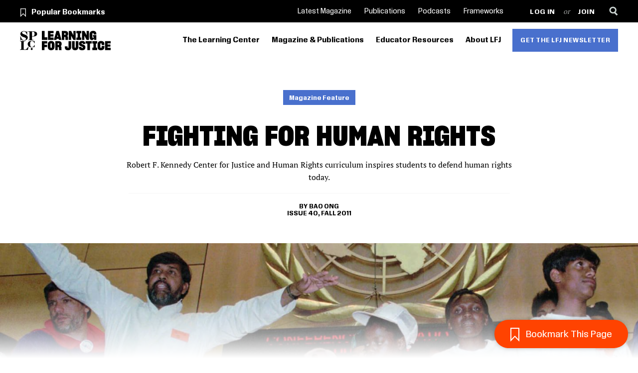

--- FILE ---
content_type: text/html; charset=UTF-8
request_url: https://www.learningforjustice.org/magazine/fall-2011/fighting-for-human-rights
body_size: 14553
content:
<!DOCTYPE html>
<html lang="en" dir="ltr" prefix="og: https://ogp.me/ns#">
  <head>
    <meta charset="utf-8" />
<meta name="description" content="Robert F. Kennedy Center for Justice and Human Rights curriculum inspires students to defend human rights today." />
<meta name="abstract" content="Learning for Justice is a community education program of the Southern Poverty Law Center (SPLC) that centers civic and political action education for everyone." />
<link rel="canonical" href="https://www.learningforjustice.org/magazine/fall-2011/fighting-for-human-rights" />
<meta name="robots" content="noindex, noarchive, nosnippet, noimageindex" />
<link rel="image_src" href="https://www.learningforjustice.org/sites/default/files/styles/tw_fb/public/2017-07/Teaching%20Tolerance_TT40_Speak%20Truth%20to%20Power_1800px.jpg?itok=q5jUAkpU" />
<meta name="referrer" content="origin" />
<meta name="google" content="V9JvEi4gFqUK1kpxJZ9euIvRoIgAbgMpgUlIaF5B" />
<meta property="og:site_name" content="Learning for Justice" />
<meta property="og:type" content="Article" />
<meta property="og:url" content="https://www.learningforjustice.org/magazine/fall-2011/fighting-for-human-rights" />
<meta property="og:title" content="Fighting for Human Rights" />
<meta property="og:description" content="Robert F. Kennedy Center for Justice and Human Rights curriculum inspires students to defend human rights today." />
<meta property="og:image" content="https://www.learningforjustice.org/sites/default/files/styles/tw_fb/public/2017-07/Teaching%20Tolerance_TT40_Speak%20Truth%20to%20Power_1800px.jpg?itok=q5jUAkpU" />
<meta property="og:image" content="https://www.learningforjustice.org/themes/custom/ts_ttol/img/lfj-share.jpg" />
<meta property="og:image:url" content="https://www.learningforjustice.org/sites/default/files/2024-11/Hero%20Template.png" />
<meta property="og:updated_time" content="Wed, 05/21/2025 - 12:21" />
<meta property="article:publisher" content="https://www.facebook.com/LearningforJustice/" />
<meta property="article:section" content="Article" />
<meta property="article:tag" content="Rights &amp; Activism" />
<meta property="article:tag" content="" />
<meta property="article:tag" content="" />
<meta property="article:published_time" content="Thu, 08/25/2011 - 16:52" />
<meta property="article:modified_time" content="Wed, 05/21/2025 - 12:21" />
<meta name="twitter:card" content="summary_large_image" />
<meta name="twitter:description" content="Robert F. Kennedy Center for Justice and Human Rights curriculum inspires students to defend human rights today." />
<meta name="twitter:site" content="@learnforjustice" />
<meta name="twitter:title" content="Fighting for Human Rights" />
<meta name="twitter:creator" content="@learnforjustice" />
<meta name="twitter:image" content="https://www.learningforjustice.org/sites/default/files/styles/tw_fb/public/2017-07/Teaching%20Tolerance_TT40_Speak%20Truth%20to%20Power_1800px.jpg?itok=q5jUAkpU https://www.learningforjustice.org/themes/custom/ts_ttol/img/lfj-share.jpg" />
<meta name="twitter:dnt" content="on" />
<meta name="msvalidate.01" content="1C895360E49DD4C6EA8E067E4A3228AE" />
<meta name="p:domain_verify" content="e39e20f389a7cdbc473d62720f56d8be" />
<meta name="Generator" content="Drupal 10 (https://www.drupal.org)" />
<meta name="MobileOptimized" content="width" />
<meta name="HandheldFriendly" content="true" />
<meta name="viewport" content="width=device-width, initial-scale=1.0" />
<script type="application/ld+json">{
    "@context": "https://schema.org",
    "@graph": [
        {
            "@type": "NewsArticle",
            "headline": "Fighting for Human Rights",
            "name": "Fighting for Human Rights",
            "description": "Robert F. Kennedy Center for Justice and Human Rights curriculum inspires students to defend human rights today.",
            "about": [
                "Rights \u0026 Activism"
            ],
            "image": {
                "@type": "ImageObject",
                "representativeOfPage": "True",
                "url": [
                    "https://www.learningforjustice.org/sites/default/files/styles/hero_images_non_homepage_l/public/2017-07/Teaching%20Tolerance_TT40_Speak%20Truth%20to%20Power_1800px.jpg?itok=JV4Iy0M8"
                ]
            },
            "datePublished": "Thu, 08/25/2011 - 16:52",
            "dateModified": "Wed, 05/21/2025 - 12:21",
            "isAccessibleForFree": "True",
            "publisher": {
                "@type": "Organization",
                "@id": "https://www.learningforjustice.org",
                "name": "Learning for Justice",
                "url": "https://www.learningforjustice.org",
                "sameAs": [
                    "https://www.facebook.com/LearningforJustice/",
                    "https://www.instagram.com/learningforjustice/",
                    "https://twitter.com/learnforjustice",
                    "https://www.youtube.com/user/TeachingTolerance"
                ],
                "logo": {
                    "@type": "ImageObject",
                    "url": "https://www.learningforjustice.org/sites/default/files/2024-09/LFJ_Social_Avatar-Facebook_0.png"
                }
            }
        }
    ]
}</script>
<script src="/sites/default/files/google_tag/primary/google_tag.script.js?t8yp32" defer></script>

    <title>Fighting for Human Rights | Learning for Justice</title>
    <link rel="preload" href="/themes/custom/ts_ttol/css/lib/slick/fonts/slick.woff" as="font" crossOrigin="anonymous">
    <link rel="stylesheet" media="all" href="/themes/contrib/stable/css/system/components/align.module.css?t8yp32" />
<link rel="stylesheet" media="all" href="/themes/contrib/stable/css/system/components/fieldgroup.module.css?t8yp32" />
<link rel="stylesheet" media="all" href="/themes/contrib/stable/css/system/components/container-inline.module.css?t8yp32" />
<link rel="stylesheet" media="all" href="/themes/contrib/stable/css/system/components/clearfix.module.css?t8yp32" />
<link rel="stylesheet" media="all" href="/themes/contrib/stable/css/system/components/details.module.css?t8yp32" />
<link rel="stylesheet" media="all" href="/themes/contrib/stable/css/system/components/hidden.module.css?t8yp32" />
<link rel="stylesheet" media="all" href="/themes/contrib/stable/css/system/components/item-list.module.css?t8yp32" />
<link rel="stylesheet" media="all" href="/themes/contrib/stable/css/system/components/js.module.css?t8yp32" />
<link rel="stylesheet" media="all" href="/themes/contrib/stable/css/system/components/nowrap.module.css?t8yp32" />
<link rel="stylesheet" media="all" href="/themes/contrib/stable/css/system/components/position-container.module.css?t8yp32" />
<link rel="stylesheet" media="all" href="/themes/contrib/stable/css/system/components/reset-appearance.module.css?t8yp32" />
<link rel="stylesheet" media="all" href="/themes/contrib/stable/css/system/components/resize.module.css?t8yp32" />
<link rel="stylesheet" media="all" href="/themes/contrib/stable/css/system/components/system-status-counter.css?t8yp32" />
<link rel="stylesheet" media="all" href="/themes/contrib/stable/css/system/components/system-status-report-counters.css?t8yp32" />
<link rel="stylesheet" media="all" href="/themes/contrib/stable/css/system/components/system-status-report-general-info.css?t8yp32" />
<link rel="stylesheet" media="all" href="/themes/contrib/stable/css/system/components/tablesort.module.css?t8yp32" />
<link rel="stylesheet" media="all" href="/themes/contrib/stable/css/filter/filter.caption.css?t8yp32" />
<link rel="stylesheet" media="all" href="/themes/contrib/stable/css/media/filter.caption.css?t8yp32" />
<link rel="stylesheet" media="all" href="/libraries/rrssb-plus/css/rrssb.css?t8yp32" />
<link rel="stylesheet" media="all" href="/sites/default/files/rrssb/rrssb.a63003cd.css?t8yp32" />
<link rel="stylesheet" media="all" href="/modules/contrib/extlink/css/extlink.css?t8yp32" />
<link rel="stylesheet" media="all" href="/themes/contrib/stable/css/core/assets/vendor/normalize-css/normalize.css?t8yp32" />
<link rel="stylesheet" media="all" href="/themes/contrib/stable/css/core/normalize-fixes.css?t8yp32" />
<link rel="stylesheet" media="all" href="/themes/contrib/classy/css/components/action-links.css?t8yp32" />
<link rel="stylesheet" media="all" href="/themes/contrib/classy/css/components/breadcrumb.css?t8yp32" />
<link rel="stylesheet" media="all" href="/themes/contrib/classy/css/components/button.css?t8yp32" />
<link rel="stylesheet" media="all" href="/themes/contrib/classy/css/components/collapse-processed.css?t8yp32" />
<link rel="stylesheet" media="all" href="/themes/contrib/classy/css/components/container-inline.css?t8yp32" />
<link rel="stylesheet" media="all" href="/themes/contrib/classy/css/components/details.css?t8yp32" />
<link rel="stylesheet" media="all" href="/themes/contrib/classy/css/components/exposed-filters.css?t8yp32" />
<link rel="stylesheet" media="all" href="/themes/contrib/classy/css/components/field.css?t8yp32" />
<link rel="stylesheet" media="all" href="/themes/contrib/classy/css/components/form.css?t8yp32" />
<link rel="stylesheet" media="all" href="/themes/contrib/classy/css/components/icons.css?t8yp32" />
<link rel="stylesheet" media="all" href="/themes/contrib/classy/css/components/inline-form.css?t8yp32" />
<link rel="stylesheet" media="all" href="/themes/contrib/classy/css/components/item-list.css?t8yp32" />
<link rel="stylesheet" media="all" href="/themes/contrib/classy/css/components/link.css?t8yp32" />
<link rel="stylesheet" media="all" href="/themes/contrib/classy/css/components/links.css?t8yp32" />
<link rel="stylesheet" media="all" href="/themes/contrib/classy/css/components/menu.css?t8yp32" />
<link rel="stylesheet" media="all" href="/themes/contrib/classy/css/components/more-link.css?t8yp32" />
<link rel="stylesheet" media="all" href="/themes/contrib/classy/css/components/pager.css?t8yp32" />
<link rel="stylesheet" media="all" href="/themes/contrib/classy/css/components/tabledrag.css?t8yp32" />
<link rel="stylesheet" media="all" href="/themes/contrib/classy/css/components/tableselect.css?t8yp32" />
<link rel="stylesheet" media="all" href="/themes/contrib/classy/css/components/tablesort.css?t8yp32" />
<link rel="stylesheet" media="all" href="/themes/contrib/classy/css/components/tabs.css?t8yp32" />
<link rel="stylesheet" media="all" href="/themes/contrib/classy/css/components/textarea.css?t8yp32" />
<link rel="stylesheet" media="all" href="/themes/contrib/classy/css/components/ui-dialog.css?t8yp32" />
<link rel="stylesheet" media="all" href="/themes/contrib/classy/css/components/messages.css?t8yp32" />
<link rel="stylesheet" media="all" href="/themes/contrib/classy/css/components/node.css?t8yp32" />
<link rel="stylesheet" media="screen" href="/themes/custom/ts_ttol/css/ttol.css?t8yp32" />
<link rel="stylesheet" media="print" href="/themes/custom/ts_ttol/css/print.css?t8yp32" />

    
    <meta name="google-site-verification" content="ilIljQkJRXiXDl2vTZ5RAzriTTcjTH6c6Ie3qrQwU_Q" />
    <meta http-equiv="X-UA-Compatible" content="IE=edge">
    <link rel="apple-touch-icon" sizes="180x180" href="/themes/custom/ts_ttol/favicons/apple-touch-icon.png?v=2">
    <link rel="icon" type="image/png" sizes="32x32" href="/themes/custom/ts_ttol/favicons/favicon-32x32.png?v=2">
    <link rel="icon" type="image/png" sizes="16x16" href="/themes/custom/ts_ttol/favicons/favicon-16x16.png?v=2">
    <link rel="manifest" href="/themes/custom/ts_ttol/favicons/site.webmanifest?v=2">
    <link rel="shortcut icon" href="/themes/custom/ts_ttol/favicons/favicon.ico?v=2">
    <meta name="msapplication-TileColor" content="#ffffff">
    <meta name="msapplication-config" content="/themes/custom/ts_ttol/favicons/browserconfig.xml">
    <meta name="theme-color" content="#ffffff">
    <meta name="apple-itunes-app" content="app-id=1341785066" />
    <meta name="google-site-verification" content="bEbwNCQnfYxtzjTQI0Nl8JVCSWsWGUrxcZS4WvoM4GQ" />


  </head>
  <body class="non-admin path-node page-node-type-article fighting-for-human-rights">
        <a href="#main-content" class="visually-hidden focusable skip-link" id="main-skip-link">
      Skip to main content
    </a>
          <a href="/accessibility" id="accessibility-url" class="visually-hidden focusable skip-link">
        Accessibility
      </a>
        <noscript><iframe src="https://www.googletagmanager.com/ns.html?id=GTM-KDN679M" height="0" width="0" style="display:none;visibility:hidden"></iframe></noscript>
      <div class="dialog-off-canvas-main-canvas" data-off-canvas-main-canvas>
    
  <header class="topbar">
    <div class="topbar__toggles">
      <div class="container">
        <a href="https://www.splcenter.org/" class="topbar__logo__splc--symbol" aria-label="Southern Poverty Law Center"></a>
        <a href="/" class="topbar__logo--symbol" aria-label="Learning for Justice"></a>
        <button class="topbar__toggle topbar__toggle--search" aria-label="Search">&nbsp;</button>
        <button class="topbar__toggle topbar__toggle--menu" aria-label="Menu">&nbsp;</button>
      </div>
    </div>
    <div class="topbar__menus">
      <div class="topbar__menus--mobile">
        <div class="container">
          <a href="https://www.splcenter.org/" class="topbar__logo__splc--symbol" aria-label="Southern Poverty Law Center"></a>
          <a href="/" class="topbar__logo--symbol" aria-label="Learning for Justice"></a>
          <button class="dismiss" aria-label="Close menu"></button>
        </div>
      </div>
      <div class="topbar__menus--mobile-level-1">
        <div class="container" aria-label="mobile menu" tabindex="-1"></div>
      </div>
      <div class="topbar__menus--mobile-level-2">
        <div class="container" tabindex="-1"></div>
      </div>
      <div class="topbar__menus--secondary">
        <div class="container">
                      <div class="topbar__popular-resources">
              <a href="/popular-bookmarks" class="popular-bookmarks" hreflang="en">Popular Bookmarks</a>
              
              <div class="bookmark-subnav">
                <a href="/profile/bookmarks">Your Bookmarks</a>
              </div>
            </div>
                    <nav role="navigation" aria-labelledby="block-secondarynavigation-menu" id="block-secondarynavigation" class="block block-menu navigation menu--secondary-navigation">
            
  <a  class="visually-hidden"><h2 class="visually-hidden" id="block-secondarynavigation-menu">Secondary Navigation</h2></a>
  

        
              <ul class="menu">
    
                <li class="menu-item">
        <a href="https://www.learningforjustice.org/magazine/fall-2024">Latest Magazine</a>
              </li>
                <li class="menu-item">
        <a href="https://www.learningforjustice.org/magazine/publications">Publications</a>
              </li>
                <li class="menu-item">
        <a href="/podcasts" title="Learning for Justice Podcasts" data-drupal-link-system-path="node/107032">Podcasts</a>
              </li>
                <li class="menu-item menu-item--expanded">
        <a href="/frameworks" title="Frameworks" data-drupal-link-system-path="node/180332">Frameworks</a>
                                <ul class="menu">
    
                <li class="menu-item">
        <a href="/frameworks/teaching-the-civil-rights-movement" data-drupal-link-system-path="node/175802">Teaching the Civil Rights Movement</a>
              </li>
                <li class="menu-item">
        <a href="https://www.tolerance.org/frameworks/teaching-hard-history/american-slavery">Teaching Hard History</a>
              </li>
                <li class="menu-item menu-item--expanded">
        <a href="/frameworks/social-justice-standards" title="Social Justice Standards" data-drupal-link-system-path="node/86054">Social Justice Standards</a>
                                <ul class="menu">
    
                <li class="menu-item">
        <a href="/professional-development/social-justice-standards-unpacking-identity" title="Identity" data-drupal-link-system-path="node/81980">Identity</a>
              </li>
                <li class="menu-item">
        <a href="/professional-development/social-justice-standards-unpacking-diversity" title="Diversity" data-drupal-link-system-path="node/81984">Diversity</a>
              </li>
                <li class="menu-item">
        <a href="/professional-development/social-justice-standards-understanding-justice" title="Justice" data-drupal-link-system-path="node/81981">Justice</a>
              </li>
                <li class="menu-item">
        <a href="/professional-development/social-justice-standards-unpacking-action" title="Action" data-drupal-link-system-path="node/81982">Action</a>
              </li>
        </ul>
  
              </li>
                <li class="menu-item">
        <a href="/frameworks/digital-literacy" data-drupal-link-system-path="node/97731">Digital Literacy</a>
              </li>
        </ul>
  
              </li>
        </ul>
  


  </nav>

          <nav role="navigation" aria-labelledby="block-useraccountmenu-menu" id="block-useraccountmenu" class="block block-menu navigation menu--account">
            
  <a  class="visually-hidden"><h2 class="visually-hidden" id="block-useraccountmenu-menu">User account menu</h2></a>
  

        
              <ul class="menu">
                    <li class="menu-item">
        <a href="/login" data-drupal-link-system-path="login">Log in</a>
              </li>
                <li class="menu-item">
        <a href="/register" data-drupal-link-system-path="register">Join</a>
              </li>
        </ul>
  


  </nav>

          <div class="topbar__action-menu">
            <a class="topbar__action-menu--search" href="/search" aria-label="Search"></a>
          </div>
        </div>
      </div>
      <div class="topbar__menus--primary">
        <div class="container">
          <a href="https://www.splcenter.org/" class="topbar__logo__splc--symbol" aria-label="Southern Poverty Law Center"></a>
          <a href="/" class="topbar__logo--symbol" aria-label="Learning for Justice"></a>
          <nav role="navigation" aria-labelledby="block-primarynavigation-menu" id="block-primarynavigation" class="block block-menu navigation menu--primary-navigation">
            
  <a  class="visually-hidden"><h2 class="visually-hidden" id="block-primarynavigation-menu">Primary Navigation</h2></a>
  

        
              <ul class="menu">
                    <li class="menu-item menu-item--expanded">
        <a href="/the-learning-center" title="The Learning Center is LFJ’s online popular education space for everyone (adults, youth and children), offering learning for civic and political action to build an inclusive, multiracial democracy." data-drupal-link-system-path="node/180369">The Learning Center</a>
                                <ul class="menu">
                    <li class="menu-item">
        <a href="/the-learning-center/education-justice" title="Public education is an essential common-good service and a cornerstone of democracy. This series of articles and resources can help us recognize damaging policies and practices and formulate strategies to ensure equitable public education." data-drupal-link-system-path="node/183136">Education Justice</a>
              </li>
                <li class="menu-item">
        <a href="/the-learning-center/resisting-hate-in-education" title="A resource series of strategies for prevention, intervention and response to hate and bias in education and communities." data-drupal-link-system-path="node/181127">Resisting Hate in Education</a>
              </li>
                <li class="menu-item">
        <a href="/civics-for-democracy" title="Resources to develop the civic knowledge, skills and dispositions essential for responsible civic engagement – including the power of the vote." data-drupal-link-system-path="node/180499">Civics for Democracy</a>
              </li>
                <li class="menu-item">
        <a href="/learning-from-the-civil-rights-movement" title="Learning journeys and resources to help us learn from our history and examine today’s justice issues to answer the questions: “How can I make a difference?” “How can we make a difference together?”" data-drupal-link-system-path="node/180276">Learning from the Civil Rights Movement</a>
              </li>
                <li class="menu-item">
        <a href="/the-learning-center/learning-for-justice-through-film" title="Film is a powerful medium for expression, connection and learning, helping to build empathy and understanding. Explore our current films and stay tuned for new resources." data-drupal-link-system-path="node/183758">Learning for Justice Through Film</a>
              </li>
                <li class="menu-item">
        <a href="/podcasts" data-drupal-link-system-path="node/107032">Podcasts</a>
              </li>
                <li class="menu-item">
        <a href="/youth-learning-for-justice" title="Learning journeys and resources for teens and young adults to learn honest history, understand servant leadership and take steps toward entry into the movement for justice." data-drupal-link-system-path="node/180359">Youth Learning for Justice</a>
              </li>
                <li class="menu-item">
        <a href="/growing-together-for-children-and-families" title="Learning journeys, stories and book recommendations for children and families to cultivate the values of justice, equity, diversity and inclusion (JEDI)." data-drupal-link-system-path="node/180325">Growing Together</a>
              </li>
                <li class="menu-item">
        <a href="/liberation-lit" title="Book reviews to encourage us all to keep reading and learning together for liberation. Also includes links to Reading Together, book reviews for children, and Reading for Justice, recommendations for teens and young adults." data-drupal-link-system-path="node/180409">Liberation Lit Book Reviews</a>
              </li>
        </ul>
  
              </li>
                <li class="menu-item menu-item--expanded">
        <a href="/magazine" title="Magazine &amp; Articles" data-drupal-link-system-path="node/86078">Magazine &amp; Publications</a>
                                <ul class="menu">
                    <li class="menu-item">
        <a href="/magazine/archive" title="Magazine Archive" data-drupal-link-system-path="node/86080">Magazine Archive</a>
              </li>
                <li class="menu-item">
        <a href="/magazine/publications" title="Publications" data-drupal-link-system-path="node/86067">Publications</a>
              </li>
                <li class="menu-item">
        <a href="https://www.learningforjustice.org/frameworks">Frameworks</a>
              </li>
                <li class="menu-item">
        <a href="/magazine/articles" title="Articles" data-drupal-link-system-path="node/86079">Articles</a>
              </li>
                <li class="menu-item">
        <a href="/classroom-resources/one-world-posters" data-drupal-link-system-path="node/108558">One World Posters</a>
              </li>
        </ul>
  
              </li>
                <li class="menu-item menu-item--expanded">
        <a href="/classroom-resources" title="Resources for Teachers" data-drupal-link-system-path="node/110728">Educator Resources</a>
                                <ul class="menu">
                    <li class="menu-item">
        <a href="/professional-development/webinars" title="Webinars" data-drupal-link-system-path="node/86066">Webinars</a>
              </li>
                <li class="menu-item">
        <a href="/classroom-resources/texts" title="Student Texts" data-drupal-link-system-path="node/86070">Student Texts</a>
              </li>
                <li class="menu-item">
        <a href="/classroom-resources/student-tasks" title="Student Tasks" data-drupal-link-system-path="node/86076">Student Tasks</a>
              </li>
                <li class="menu-item">
        <a href="/classroom-resources/teaching-strategies" title="Teaching Strategies" data-drupal-link-system-path="node/86075">Teaching Strategies</a>
              </li>
                <li class="menu-item">
        <a href="/professional-development/self-guided-learning" data-drupal-link-system-path="node/108298">Self-Guided Learning</a>
              </li>
                <li class="menu-item">
        <a href="/classroom-resources/lessons" title="Teaching Tolerance Lessons" data-drupal-link-system-path="node/86071">Lessons</a>
              </li>
        </ul>
  
              </li>
                <li class="menu-item menu-item--expanded">
        <a href="https://www.learningforjustice.org/about" title="Come learn with us.">About LFJ</a>
                                <ul class="menu">
                    <li class="menu-item">
        <a href="https://www.learningforjustice.org/about">About LFJ</a>
              </li>
                <li class="menu-item">
        <a href="https://www.learningforjustice.org/magazine/fall-2024/what-it-means-to-learn-for-justice">What It Means to Learn for Justice</a>
              </li>
                <li class="menu-item">
        <a href="https://www.learningforjustice.org/magazine/spring-2023/the-power-of-place">The Power of Place</a>
              </li>
                <li class="menu-item">
        <a href="https://www.learningforjustice.org/about/guidelines-for-using-and-reprinting-lfj-resources">Reprints and Permissions</a>
              </li>
        </ul>
  
              </li>
                <li class="menu-item">
        <a href="/newsletter" title="Get the LFJ Newsletter" data-drupal-link-system-path="newsletter/signup">Get the LFJ Newsletter</a>
              </li>
        </ul>
  


  </nav>

        </div>
      </div>
    </div>

    <div id="sitewide-search-overlay" class="sitewide-search-overlay">
      <div class="container">
        <div class="form-item-wrapper">
          <label for="search-input">Search Learning for Justice</label>
          <input name="search-input" type="search" id="search-input">
          <button class="button button--large">Search</button>
        </div>
      </div>
      <div class="overlay"></div>
    </div>
  </header>

  

  

  

  <main role="main">
    <div id="main-content" class="main-content">

      
        
        <img class="print-logo" width="300" height="37" src="/themes/custom/ts_ttol/img/lfj-logo.svg?v=2" alt="Learning for Justice Logo">

                
                
        
        
          <div class="region region-content">
        <div data-drupal-messages-fallback class="hidden"></div>
  

<div class="page-banner page-banner--has-bookmark">
  <div class="container">

            <div class="page-banner__content-type">
      <span class="magazine-feature">Magazine Feature</span>
    </div>
    
          <h1 class="page-banner__title"><span class="field field--name-title field--type-string field--label-hidden">Fighting for Human Rights</span>
</h1>
    
    <div class="tt-page-intro">Robert F. Kennedy Center for Justice and Human Rights curriculum inspires students to defend human rights today.</div>
        <div class="meta">
              
      <div class="field field--name-field-author field--type-entity-reference field--label-hidden field__items">
              <div class="field__item"><a href="/author/bao-ong" hreflang="und">Bao Ong</a></div>
          </div>
  
              
            <div class="field field--name-field-magazine-issue field--type-entity-reference field--label-hidden field__item"><a href="/magazine/fall-2011" hreflang="und">Issue 40, Fall 2011</a></div>
      
          </div>
    
      </div>
</div><!-- page-banner -->
  <div class="page-banner__image-below">
              <div class="container bookmark-count-container">
        <div class="bookmark-count">Bookmarked 9 times</div>
      </div>
        
            <div class="field field--name-field-featured-image field--type-entity-reference field--label-hidden field__item"><article class="media media--type-image media--view-mode-hero-images-non-homepage">
  
      
            <div class="field field--name-field-image field--type-image field--label-hidden field__item">    <picture>
                  <source srcset="/sites/default/files/styles/hero_images_non_homepage_xl/public/2017-07/Teaching%20Tolerance_TT40_Speak%20Truth%20to%20Power_1800px.jpg?itok=bKo6NO0M 1x" media="(min-width: 1441px)" type="image/jpeg" width="1800" height="688"/>
              <source srcset="/sites/default/files/styles/hero_images_non_homepage_l/public/2017-07/Teaching%20Tolerance_TT40_Speak%20Truth%20to%20Power_1800px.jpg?itok=JV4Iy0M8 1x" media="(min-width: 1188px) and (max-width: 1440px)" type="image/jpeg" width="1440" height="550"/>
              <source srcset="/sites/default/files/styles/hero_images_non_homepage_m/public/2017-07/Teaching%20Tolerance_TT40_Speak%20Truth%20to%20Power_1800px.jpg?itok=Ir92KtC8 1x" media="(min-width: 769px) and (max-width: 1187px)" type="image/jpeg" width="1200" height="720"/>
              <source srcset="/sites/default/files/styles/hero_images_non_homepage_s/public/2017-07/Teaching%20Tolerance_TT40_Speak%20Truth%20to%20Power_1800px.jpg?itok=hnccITCY 1x" media="(min-width: 376px) and (max-width: 768px)" type="image/jpeg" width="768" height="450"/>
              <source srcset="/sites/default/files/styles/hero_images_non_homepage_xs/public/2017-07/Teaching%20Tolerance_TT40_Speak%20Truth%20to%20Power_1800px.jpg?itok=K6QYmX3f 1x" media="(min-width: 0px) and (max-width: 375px)" type="image/jpeg" width="400" height="277"/>
                            <img loading="eager" width="400" height="277" src="/sites/default/files/styles/hero_images_non_homepage_xs/public/2017-07/Teaching%20Tolerance_TT40_Speak%20Truth%20to%20Power_1800px.jpg?itok=K6QYmX3f" alt="Fighting for Human Rights image" />
  
      </picture>

</div>
      
  </article>
</div>
      
    <div class="container">
      
            <div class="field field--name-field-image-credit field--type-string field--label-hidden field__item">AP Images</div>
      
    </div>
  </div>

<div class="page-content has-sidebar">
  <aside class="sidebar">
    <div class="button-full-width clear">
      <div class="tt-modal-button teach-this"><a href="#">Add to a Learning Plan</a></div><div class="tt-modal">X<div class="tt-modal-body"><div class="tt-add-to-learning-plan"><div class="tt-existing-learning-plans">Add to an Existing Learning Plan<ul><li><a href="/learning-plan/95852/edit?text=70509">Diary</a></li><li><a href="/learning-plan/97226/edit?text=70509">Student sensitivity.</a></li><li><a href="/learning-plan/97674/edit?text=70509">The Power of Advertising and Girls&#039; Self-Image</a></li></ul></div><div class="tt-new-learning-plan"><span class="tt-new-learning-plan-img"></span><a href="/learning-plan/add?text=70509">START A NEW LEARNING PLAN</a></div></div></div></div>
      <div class="magazine-sidebar">
  <a href="/magazine/fall-2011">
    <span class="tt-mag-cover-overlay">All articles from this issue</span>
  </a>
</div>

    </div>
    <div class="social">
      <div class="tt-modal-button tt-print print-options"><a href="#">Print</a></div><div class="tt-modal"><button aria-label="Close modal" class="dismiss">X</button><div class="tt-modal-body"><h2>Print this Article</h2><p>Would you like to print the images in this article?</p><form class="print-options-article-form print-options-form" target="_blank" data-drupal-selector="print-options-article-form" action="/print/70509" method="get" id="print-options-article-form" accept-charset="UTF-8">
  <div class="js-form-item form-item js-form-type-checkbox form-type-checkbox js-form-item-exclude-images form-item-exclude-images">
        <input data-drupal-selector="edit-exclude-images" type="checkbox" id="edit-exclude-images" name="exclude_images" value="1" class="form-checkbox" />

        <label for="edit-exclude-images" class="option">Do Not Print Images</label>
    </div>
<input data-drupal-selector="edit-submit" type="submit" id="edit-submit" name="op" value="Print" class="button js-form-submit form-submit" />
<input autocomplete="off" data-drupal-selector="form-qdbc1y5pjjd6ishktgro3ipn7f7b4mvt5buprkhq8fe" type="hidden" name="form_build_id" value="form-qdBC1Y5pjJD6iSHktgRO3Ipn7F7b4MvT5BUpRkHq8fE" />
<input data-drupal-selector="edit-print-options-article-form" type="hidden" name="form_id" value="print_options_article_form" />

</form>
</div></div>
      <script src="https://apis.google.com/js/platform.js" defer></script>
      <div class="social">
      <div class="social__prefix">SHARE</div>
    <ul class="social__buttons">
          <li class="social__button social__button--email">
                  <a href="mailto:?subject=Fighting%20for%20Human%20Rights&amp;body=https%3A%2F%2Fwww.learningforjustice.org%2Fmagazine%2Ffall-2011%2Ffighting-for-human-rights" >
            email
          </a>
              </li>
          <li class="social__button social__button--facebook">
                  <a href="https://www.facebook.com/sharer/sharer.php?u=https%3A%2F%2Fwww.learningforjustice.org%2Fmagazine%2Ffall-2011%2Ffighting-for-human-rights" class="popup">
            facebook
          </a>
              </li>
          <li class="social__button social__button--instagram-share">
                  <a href="https://instagram.com/learningforjustice/" class="popup">
            Instagram
          </a>
              </li>
          <li class="social__button social__button--twitter">
                  <a href="https://twitter.com/intent/tweet?text=Fighting%20for%20Human%20Rights&amp;url=https%3A%2F%2Fwww.learningforjustice.org%2Fmagazine%2Ffall-2011%2Ffighting-for-human-rights" class="popup">
            twitter
          </a>
              </li>
          <li class="social__button social__button--google-classroom">
                  <g:sharetoclassroom url="https://www.learningforjustice.org/magazine/fall-2011/fighting-for-human-rights" size="22" theme="light">
            Google Classroom
          </g:sharetoclassroom>
              </li>
          <li class="social__button social__button--pinterest">
                  <a href="https://pinterest.com/pin/create/link/?url=https%3A%2F%2Fwww.learningforjustice.org%2Fmagazine%2Ffall-2011%2Ffighting-for-human-rights&amp;media=&amp;description=Fighting%20for%20Human%20Rights" class="popup">
            pinterest
          </a>
              </li>
      </ul>
</div>

    </div>
    <div class="meta">
      

<div class="field field--name-field-topic field--type-entity-reference field--label-inline">
    <div class="field__label">Topic</div>
        <div class="field__items">
        
        
                    <a href="/search?f%5B0%5D=facet_sitewide_topic%3A8"  class="field__item">Rights &amp; Activism</a>
                    
            </div>
    </div>

      
      
  
<fieldset class="magazine-features js-form-item form-item js-form-wrapper form-wrapper">
  
    <legend>
    <span class="fieldset-legend">MORE IN THIS ISSUE</span>
  </legend>
  <div class="fieldset-wrapper">
                    
<article class="node node--type-article node--view-mode-magazine-sidebar">

  <div class="article-type"><em>Feature</em></div>
      <h2>
      <a href="/magazine/fall-2011/game-changers" rel="bookmark"><span class="field field--name-title field--type-string field--label-hidden">Game Changers</span>
</a>
    </h2>
    

  <div class="node__content">
    
      <div class="field field--name-field-author field--type-entity-reference field--label-hidden field__items">
              <div class="field__item">Sean McCollum</div>
          </div>
  
  </div>

</article>

<article class="node node--type-article node--view-mode-magazine-sidebar">

  <div class="article-type"><em>Feature</em></div>
      <h2>
      <a href="/magazine/fall-2011/getting-the-civil-war-right" rel="bookmark"><span class="field field--name-title field--type-string field--label-hidden">Getting the Civil War Right</span>
</a>
    </h2>
    

  <div class="node__content">
    
      <div class="field field--name-field-author field--type-entity-reference field--label-hidden field__items">
              <div class="field__item">James W. Loewen</div>
          </div>
  
  </div>

</article>

<article class="node node--type-article node--view-mode-magazine-sidebar">

  <div class="article-type"><em>Feature</em></div>
      <h2>
      <a href="/magazine/fall-2011/we-art" rel="bookmark"><span class="field field--name-title field--type-string field--label-hidden">We ♥ Art!</span>
</a>
    </h2>
    

  <div class="node__content">
    
      <div class="field field--name-field-author field--type-entity-reference field--label-hidden field__items">
              <div class="field__item">Dalina Castellanos</div>
          </div>
  
  </div>

</article>

      </div>
</fieldset>

    </div>
  </aside>
  
            <div class="clearfix text-formatted field field--name-body field--type-text-with-summary field--label-hidden field__item"><p>For years in Western Sahara, Aminatou Haidar peacefully demonstrated against the human rights abuses of the Moroccan government. As a result, she spent four years in a detention center with 17 other women being beaten and tortured. In spite of this, Aminatou remains outspoken in her support of nonviolent resistance among people seeking independence from Morocco.</p>

<figure role="group" class="caption caption-drupal-media align-center">
<article class="media media--type-image media--view-mode-wysiwyg-large">
  
      
            <div class="field field--name-field-image field--type-image field--label-hidden field__item">      <img loading="lazy" src="/sites/default/files/styles/wysiwyg_large/public/2017-07/Teaching%20Tolerance_TT40_Speak%20Truth%20to%20Power1_1230px_1.jpg?itok=qayaYyBy" width="700" height="529" alt="Western Sahara independence advocate Aminatou Haidar" class="image-style-wysiwyg-large">
  

</div>
      
  </article>

<figcaption>Western Sahara independence advocate Aminatou Haidar/ Carlos Moreno/AP Images</figcaption>
</figure>


<p>To Katherine Arredondo, 16, news of this life-and-death struggle was a revelation.</p>

<p>“Learning about human rights and defenders opens your eyes,” said Katherine, a junior at Brentwood High School on Long Island, N.Y. “It shows you we shouldn’t be boxed into the world we live in. If anything, it made me feel like I should do something to help.”</p>

<p>Katherine is just one of thousands of students who have come to understand the modern-day struggle for human rights through a curriculum called “<a href="https://www.tolerance.org/magazine/speak-truth-to-power">Speak Truth To Power</a>.” Introduced in New York State last December, Speak Truth To Power consists of 17 teacherdeveloped lessons based on the stories of rights advocates from all over the world.</p>

<p>The lessons were created for sixththrough 12th-grade students, and have come to New York schools thanks to the Robert F. Kennedy Center for Justice and Human Rights and the New York State United Teachers union. Speak Truth To Power is based on Kerry Kennedy’s book of the same name, and the curriculum has one simple goal: to urge students to take action.</p>

<p>“It’s about trying to get kids to selfidentify as human rights defenders in their community and beyond,” says John W. Heffernan, the director of the Speak Truth To Power project.</p>

<p>Human rights, such as freedom of speech and religion, as well as the freedom to work and associate with others, are fundamental. At the High School for Public Service in Brooklyn, many students have witnessed the struggle for those rights firsthand. About 85 percent identify as black, either African American or Caribbean, while most of the rest are Latino. Many have either lived under dictatorships or witnessed extreme poverty.</p>

<p>Principal Ben Shuldiner said that when a group of human rights defenders spoke at the Title I school last year, it was an inspirational moment for the students. In response, some ninthgraders undertook a project that focused on health and nutrition in their community. They began working with the city and local grassroots groups to run a one-acre farm. It supplies fresh produce in an area with serious nutrition problems. The students also conduct public service announcements to promote good eating habits.</p>

<p>“When they do something positive for their community or family, they feel like they have power and that they can do good,” says Shuldiner. He said that the newfound confidence often translates into better academic performance.</p>

<p>The Speak Truth To Power curriculum, introduced in 2003, has spread all over the United States, as well as to countries in Europe and Africa. In Italy, the program is part of a 12-week course that hundreds of thousands of students have taken part in. In February, the program was launched in Hong Kong and Cambodia.</p>

<p>Finding time to use the Speak Truth To Power curriculum can be difficult when schools face pressures to excel on standardized tests, says Richard C. Iannuzzi, president of New York State United Teachers. But he believes lessons about civil liberties and social justice are now on everybody’s radar given current global economic problems and freedom movements in countries like Egypt and Syria.</p>

<p>At Brentwood High School in Long Island, English teacher Pamela O’Brien uses Speak Truth To Power to enrich the district’s curriculum. Students in the district come from 149 countries and speak 79 languages.</p>

<article class="align-right media media--type-image media--view-mode-wysiwyg-medium">
  
      
            <div class="field field--name-field-image field--type-image field--label-hidden field__item">      <img loading="lazy" src="/sites/default/files/styles/wysiwyg_medium/public/2017-07/Teaching%20Tolerance_TT40_Speak%20Truth%20to%20Power_1230px.jpg?itok=Ch6MI9o4" width="350" height="479" alt="Kenyan environmental and political activist" class="image-style-wysiwyg-medium">
  

</div>
      
  </article>


<p>O’Brien’s students recently raised and donated $1,000 to a group that educates people about child labor. The students researched Kailash Satyarthi and his work for the abolition of child slavery in India. Satyarthi is one of the human rights defenders in the Speak Truth To Power curriculum.</p>

<p>Amanda Butera, a 15-year-old sophomore at Brentwood, admits that she knew little about child labor or social justice issues before joining this effort. “I think it made me a better person,” she says. “I feel like I’m actually becoming part of something that’s going on.”</p>

<p>O’Brien says that stories about human rights leaders help the students develop a stronger sense of empathy. Students at Brentwood have also helped organize aid for the people of Haiti. And they have developed lessons based on the work of Wangari Maathai (shown right), a Kenyan environmental and political activist, whose Green Belt movement earned her the 2004 Nobel Peace Prize.</p>

<p>“One of the things that binds us as human beings and distinguishes us from animals is the drive we as human beings have in the search for the meaning of our existence,” says O’Brien, “and the ability and choice to speak the truth or not.”</p>
</div>
      
  
</div>
<div class="full-width">
  <div class="content-addendum">
    <div class="container">
    </div>
  </div>
  <div class="button-full-width">
    <div class="tt-modal-button"><a href="#">Add to a Learning Plan</a></div><div class="tt-modal">X<div class="tt-modal-body"><div class="tt-add-to-learning-plan"><div class="tt-existing-learning-plans">Add to an Existing Learning Plan<ul><li><a href="/learning-plan/95852/edit?text=70509">Diary</a></li><li><a href="/learning-plan/97226/edit?text=70509">Student sensitivity.</a></li><li><a href="/learning-plan/97674/edit?text=70509">The Power of Advertising and Girls&#039; Self-Image</a></li></ul></div><div class="tt-new-learning-plan"><span class="tt-new-learning-plan-img"></span><a href="/learning-plan/add?text=70509">START A NEW LEARNING PLAN</a></div></div></div></div>
  </div>
  <div class="social-bottom">
    <div class="tt-modal-button tt-print print-options"><a href="#">Print</a></div><div class="tt-modal"><button aria-label="Close modal" class="dismiss">X</button><div class="tt-modal-body"><h2>Print this Article</h2><p>Would you like to print the images in this article?</p><form class="print-options-article-form print-options-form" target="_blank" data-drupal-selector="print-options-article-form" action="/print/70509" method="get" id="print-options-article-form" accept-charset="UTF-8">
  <div class="js-form-item form-item js-form-type-checkbox form-type-checkbox js-form-item-exclude-images form-item-exclude-images">
        <input data-drupal-selector="edit-exclude-images" type="checkbox" id="edit-exclude-images" name="exclude_images" value="1" class="form-checkbox" />

        <label for="edit-exclude-images" class="option">Do Not Print Images</label>
    </div>
<input data-drupal-selector="edit-submit" type="submit" id="edit-submit" name="op" value="Print" class="button js-form-submit form-submit" />
<input autocomplete="off" data-drupal-selector="form-qdbc1y5pjjd6ishktgro3ipn7f7b4mvt5buprkhq8fe" type="hidden" name="form_build_id" value="form-qdBC1Y5pjJD6iSHktgRO3Ipn7F7b4MvT5BUpRkHq8fE" />
<input data-drupal-selector="edit-print-options-article-form" type="hidden" name="form_id" value="print_options_article_form" />

</form>
</div></div>
    <div class="social">
      <div class="social__prefix">SHARE</div>
    <ul class="social__buttons">
          <li class="social__button social__button--email">
                  <a href="mailto:?subject=Fighting%20for%20Human%20Rights&amp;body=https%3A%2F%2Fwww.learningforjustice.org%2Fmagazine%2Ffall-2011%2Ffighting-for-human-rights" >
            email
          </a>
              </li>
          <li class="social__button social__button--facebook">
                  <a href="https://www.facebook.com/sharer/sharer.php?u=https%3A%2F%2Fwww.learningforjustice.org%2Fmagazine%2Ffall-2011%2Ffighting-for-human-rights" class="popup">
            facebook
          </a>
              </li>
          <li class="social__button social__button--instagram-share">
                  <a href="https://instagram.com/learningforjustice/" class="popup">
            Instagram
          </a>
              </li>
          <li class="social__button social__button--twitter">
                  <a href="https://twitter.com/intent/tweet?text=Fighting%20for%20Human%20Rights&amp;url=https%3A%2F%2Fwww.learningforjustice.org%2Fmagazine%2Ffall-2011%2Ffighting-for-human-rights" class="popup">
            twitter
          </a>
              </li>
          <li class="social__button social__button--google-classroom">
                  <g:sharetoclassroom url="https://www.learningforjustice.org/magazine/fall-2011/fighting-for-human-rights" size="22" theme="light">
            Google Classroom
          </g:sharetoclassroom>
              </li>
          <li class="social__button social__button--pinterest">
                  <a href="https://pinterest.com/pin/create/link/?url=https%3A%2F%2Fwww.learningforjustice.org%2Fmagazine%2Ffall-2011%2Ffighting-for-human-rights&amp;media=&amp;description=Fighting%20for%20Human%20Rights" class="popup">
            pinterest
          </a>
              </li>
      </ul>
</div>

  </div>
  <div class="related-resources-top">
    <div class="container">
      
    </div>
  </div>
</div>
<div class="bookmark-bar">
  
      
  <div class="flag-bookmark anon">
    <a href="/login?destination=/profile" class="login-register" rel="nofollow">
      <span>Bookmark This Page</span><span class="mobile" aria-hidden="true">Save</span></a>
  </div>
    <div class="bookmark-tray container">
      <div class="footer-cta">
      <div class="cta-text">
      <h2>Sign in to save these resources.</h2>
      <p>Login or create an account to save resources to your bookmark collection.</p>
    </div>
    <div class="cta-links">
      <a class="button ghost" href="/login?destination=/profile">LOGIN</a>
      <a class="button ghost blue" href="/register">CREATE ACCOUNT</a>
    </div>
  </div>
  </div>
</div>
<div class="overlay"></div>

  </div>


        

                  </div>  </main>

      <div id="block-signupfornewsletterfooterblock" class="block block-tt-blocks block-tt-blocks-newsletter-signup-footer newsletter">
  <div class="container">
    
        
          <div class="tt-newsletter-signup">
  <h3 class="tt-newsletter-signup-title">Get the Learning for Justice Newsletter</h3>
  <form id="tt-newsletter-signup-form" onsubmit="window.location='/newsletter/signup?interest=newsletter&email=' + ttnewslettersignupforminput.value;return false;" class="search-block-form">
    <div class="input-wrapper">
      <label for="ttnewslettersignupforminput">Enter your email to get started</label>
      <input id="ttnewslettersignupforminput" type="email" required>
      <input type="submit" value="I&#039;m In">
    </div>
  </form>
</div>

      </div>
</div>

    <footer class="site-footer" role="contentinfo">
      <div class="site-footer__right">
        
      </div>
      <div class="site-footer__info">
        <div id="block-social" class="block block-menu-block block-menu-blocksocial site-footer__social">
      
    <ul class="menu">
                <li class="menu-item donate">
                <a href="https://secure.splcenter.org/page/78232/donate/1" title="Donate" class="button-outline">Donate</a>
      </li>
                    <li class="menu-item facebook">
        <a href="https://www.facebook.com/LearningforJustice/" title="Facebook">Facebook</a>
      </li>
                    <li class="menu-item instagram">
        <a href="https://www.instagram.com/learningforjustice/" title="Instagram">Instagram</a>
      </li>
                    <li class="menu-item youtube">
        <a href="https://www.youtube.com/user/TeachingTolerance" title="YouTube">YouTube</a>
      </li>
        </ul>



  </div>

        <div id="block-footer" class="block block-block-content block-block-content30c05f12-b7ef-4d66-8e65-a02dab17b5df">
  
    
      
            <div class="clearfix text-formatted field field--name-body field--type-text-with-summary field--label-hidden field__item"><ul><li><a href="/contact">Contact Us</a></li><li><a href="/privacy-policy">Privacy</a></li><li><a href="https://www.splcenter.org/about/careers/jobs" target="_blank" title="Careers with the SPLC and Teaching Tolerance">Careers</a></li><li><a href="/accessibility">Accessibility</a></li></ul><p>A project of the <a href="https://www.splcenter.org" target="_blank">Southern Poverty Law Center</a>&nbsp;©1991-2024</p><style type="text/css">.tb_button {padding:1px;cursor:pointer;border-right: 1px solid #8b8b8b;border-left: 1px solid #FFF;border-bottom: 1px solid #fff;}.tb_button.hover {borer:2px outset #def; background-color: #f8f8f8 !important;}.ws_toolbar {z-index:100000} .ws_toolbar .ws_tb_btn {cursor:pointer;border:1px solid #555;padding:3px}   .tb_highlight{background-color:yellow} .tb_hide {visibility:hidden} .ws_toolbar img {padding:2px;margin:0px}
</style></div>
      
  </div>

      </div>
    </footer>
      <script>
    window.profileImage = '<img src="https://www.learningforjustice.org/themes/custom/ts_ttol/img/icons/profile.svg" alt="Profile">';
  </script>

  </div>

    
    <script type="application/json" data-drupal-selector="drupal-settings-json">{"path":{"baseUrl":"\/","pathPrefix":"","currentPath":"node\/70509","currentPathIsAdmin":false,"isFront":false,"currentLanguage":"en"},"pluralDelimiter":"\u0003","suppressDeprecationErrors":true,"data":{"extlink":{"extTarget":true,"extTargetAppendNewWindowLabel":"(opens in a new window)","extTargetNoOverride":false,"extNofollow":true,"extTitleNoOverride":false,"extNoreferrer":false,"extFollowNoOverride":false,"extClass":"0","extLabel":"(link is external)","extImgClass":false,"extSubdomains":true,"extExclude":"","extInclude":"(.One.World.(.*\\.jpg$|.*\\.png$|.*\\.pdf$))","extCssExclude":".rrssb-buttons","extCssInclude":"","extCssExplicit":"","extAlert":false,"extAlertText":"This link will take you to an external web site. We are not responsible for their content.","extHideIcons":false,"mailtoClass":"0","telClass":"","mailtoLabel":"(link sends email)","telLabel":"(link is a phone number)","extUseFontAwesome":false,"extIconPlacement":"append","extPreventOrphan":false,"extFaLinkClasses":"fa fa-external-link","extFaMailtoClasses":"fa fa-envelope-o","extAdditionalLinkClasses":"","extAdditionalMailtoClasses":"","extAdditionalTelClasses":"","extFaTelClasses":"fa fa-phone","whitelistedDomains":null,"extExcludeNoreferrer":""}},"ts_user_login":{"user_id":false},"ts_node_analytics":{"content_group":"Article","topic":"Rights \u0026 Activism"},"rrssb":{"default":{"size":null,"shrink":null,"regrow":null,"minRows":null,"maxRows":null,"prefixReserve":null,"prefixHide":null,"alignRight":false}},"ajaxTrustedUrl":{"form_action_p_pvdeGsVG5zNF_XLGPTvYSKCf43t8qZYSwcfZl2uzM":true},"user":{"uid":0,"permissionsHash":"d4cb0a063b377a57f1333024647f65d62c76832621ed10ea68d04364be580184"}}</script>
<script src="/core/assets/vendor/jquery/jquery.min.js?v=3.7.1"></script>
<script src="/core/assets/vendor/once/once.min.js?v=1.0.1"></script>
<script src="/core/misc/drupalSettingsLoader.js?v=10.4.6"></script>
<script src="/core/misc/drupal.js?v=10.4.6"></script>
<script src="/core/misc/drupal.init.js?v=10.4.6"></script>
<script src="/core/assets/vendor/tabbable/index.umd.min.js?v=6.2.0"></script>
<script src="/modules/contrib/extlink/js/extlink.js?v=10.4.6"></script>
<script src="/libraries/rrssb-plus/js/rrssb.min.js?v=0.5.x"></script>
<script src="/modules/contrib/rrssb/rrssb.init.js?v=10.4.6"></script>
<script src="/core/misc/tabbingmanager.js?v=10.4.6"></script>
<script src="/themes/custom/ts_ttol/js/lib/js.cookie.js?v=1.2.3"></script>
<script src="/themes/custom/ts_ttol/js/lib/slick.min.js?v=1.2.3"></script>
<script src="/themes/custom/ts_ttol/js/ttol-dist.js?v=1.2.3"></script>
<script src="/themes/custom/ts_ttol/js/lib/jquery.matchHeight.js?v=1.2.3"></script>
<script src="/themes/custom/ts_ttol/js/lib/jquery.waypoints.min.js?v=1.2.3"></script>
<script src="/themes/custom/ts_ttol/js/lib/jquery.initialize.js?v=1.2.3"></script>
<script src="/themes/custom/ts_ttol/js/lib/jquery.mark.js?v=1.2.3"></script>
<script src="/themes/custom/ts_ttol/js/ttol_text_highlighter.js?v=1.2.3"></script>
<script src="/modules/custom/tt_user/js/bookmarks.js?v=1.x"></script>


    <!-- Twitter universal website tag code -->
    <script>
    !function(e,t,n,s,u,a){e.twq||(s=e.twq=function(){s.exe?s.exe.apply(s,arguments):s.queue.push(arguments);
    },s.version='1.1',s.queue=[],u=t.createElement(n),u.async=!0,u.src='//static.ads-twitter.com/uwt.js',
    a=t.getElementsByTagName(n)[0],a.parentNode.insertBefore(u,a))}(window,document,'script');
    // Insert Twitter Pixel ID and Standard Event data below
    twq('init','nzq0d');
    twq('track','PageView');
    </script>
    <!-- End Twitter universal website tag code -->
  </body>
</html>


--- FILE ---
content_type: text/html; charset=utf-8
request_url: https://accounts.google.com/o/oauth2/postmessageRelay?parent=https%3A%2F%2Fwww.learningforjustice.org&jsh=m%3B%2F_%2Fscs%2Fabc-static%2F_%2Fjs%2Fk%3Dgapi.lb.en.OE6tiwO4KJo.O%2Fd%3D1%2Frs%3DAHpOoo_Itz6IAL6GO-n8kgAepm47TBsg1Q%2Fm%3D__features__
body_size: 162
content:
<!DOCTYPE html><html><head><title></title><meta http-equiv="content-type" content="text/html; charset=utf-8"><meta http-equiv="X-UA-Compatible" content="IE=edge"><meta name="viewport" content="width=device-width, initial-scale=1, minimum-scale=1, maximum-scale=1, user-scalable=0"><script src='https://ssl.gstatic.com/accounts/o/2580342461-postmessagerelay.js' nonce="BuTVyKcscTZrOZclRLRS_Q"></script></head><body><script type="text/javascript" src="https://apis.google.com/js/rpc:shindig_random.js?onload=init" nonce="BuTVyKcscTZrOZclRLRS_Q"></script></body></html>

--- FILE ---
content_type: text/css
request_url: https://www.learningforjustice.org/themes/contrib/stable/css/media/filter.caption.css?t8yp32
body_size: -221
content:
/**
 * @file
 * Caption filter: default styling for displaying Media Embed captions.
 */

.caption .media .field,
.caption .media .field * {
  float: none;
  margin: unset;
}

/* Undo margin added to figure in core/assets/vendor/normalize-css/normalize.css */
figure.caption-drupal-media.align-center {
  margin-right: auto;
  margin-left: auto;
}


--- FILE ---
content_type: text/javascript
request_url: https://www.learningforjustice.org/themes/custom/ts_ttol/js/lib/jquery.initialize.js?v=1.2.3
body_size: 445
content:
/*!
 * jQuery initialize - v1.0.0 - 12/14/2016
 * https://github.com/adampietrasiak/jquery.initialize
 *
 * Copyright (c) 2015-2016 Adam Pietrasiak
 * Released under the MIT license
 * https://github.com/timpler/jquery.initialize/blob/master/LICENSE
 */
;(function ($) {
    
    "use strict";
    
    // MutationSelectorObserver represents a selector and it's associated initialization callback.
    var MutationSelectorObserver = function (selector, callback) {
        this.selector = selector;
        this.callback = callback;
    };

    // List of MutationSelectorObservers.
    var msobservers = [];
    msobservers.initialize = function (selector, callback) {

        // Wrap the callback so that we can ensure that it is only
        // called once per element.
        var seen = [];
        var callbackOnce = function () {
            if (seen.indexOf(this) == -1) {
                seen.push(this);
                $(this).each(callback);
            }
        };

        // See if the selector matches any elements already on the page.
        $(selector).each(callbackOnce);

        // Then, add it to the list of selector observers.
        this.push(new MutationSelectorObserver(selector, callbackOnce));
    };

    // The MutationObserver watches for when new elements are added to the DOM.
    var observer = new MutationObserver(function (mutations) {

        // For each MutationSelectorObserver currently registered.
        for (var j = 0; j < msobservers.length; j++) {
            $(msobservers[j].selector).each(msobservers[j].callback);
        }
    });

    // Observe the entire document.
    observer.observe(document.documentElement, {childList: true, subtree: true, attributes: true});

    // Deprecated API (does not work with jQuery >= 3.1.1):
    $.fn.initialize = function (callback) {
        msobservers.initialize(this.selector, callback);
    };
    $.initialize = function (selector, callback) {
        msobservers.initialize(selector, callback);
    };
})(jQuery);


--- FILE ---
content_type: image/svg+xml
request_url: https://www.learningforjustice.org/themes/custom/ts_ttol/img/icons/refresh/facebook-icon.svg?v=2
body_size: -182
content:
<svg width="8px" height="16px" viewBox="0 0 8 16" xmlns="http://www.w3.org/2000/svg">
  <path d="M1.95 5.28850807H0v2.64425404h1.95v7.93276209H5.2V7.93276211h2.3673L7.8 5.28850807H5.2V4.1865152c0-.63131565.1248-.88119765.72475-.88119765H7.8V0H5.3248C2.9874 0 1.95 1.04646354 1.95 3.0508081v2.23769997z" fill="#282828" fill-rule="evenodd"/>
</svg>


--- FILE ---
content_type: image/svg+xml
request_url: https://www.learningforjustice.org/themes/custom/ts_ttol/img/icons/bmark-red.svg?v=2
body_size: -271
content:
<svg width="11" height="16" viewBox="0 0 11 16" fill="none" xmlns="http://www.w3.org/2000/svg">
<path d="M10 1H1V14L5.5 9.5L10 14V1Z" stroke="#FF4301"/>
</svg>


--- FILE ---
content_type: image/svg+xml
request_url: https://www.learningforjustice.org/themes/custom/ts_ttol/img/icons/bmark-white.svg
body_size: -271
content:
<svg width="18" height="28" viewBox="0 0 18 28" fill="none" xmlns="http://www.w3.org/2000/svg">
<path d="M1 25.5223V1H17V25.5223L9.71984 17.9725L9 17.226L8.28016 17.9725L1 25.5223Z" stroke="white" stroke-width="2"/>
</svg>


--- FILE ---
content_type: image/svg+xml
request_url: https://www.learningforjustice.org/themes/custom/ts_ttol/img/icons/refresh/instagram-icon.svg?v=2
body_size: 394
content:
<svg width="19px" height="19px" viewBox="0 0 19 19" xmlns="http://www.w3.org/2000/svg">
  <path d="M9.5 1.712375c2.5365 0 2.8373333.0095 3.8395833.05541667C15.9140833 1.88495833 17.116625 3.1065 17.2337917 5.662c.0459166 1.00145833.054625 1.30229167.054625 3.83879167 0 2.53729163-.0095 2.83733333-.054625 3.83879163-.1179584 2.553125-1.3173334 3.7770417-3.8942084 3.8942084-1.00225.0459166-1.3015.0554166-3.8395833.0554166-2.5365 0-2.83733333-.0095-3.83879167-.0554166C3.080375 17.1158333 1.88416667 15.88875 1.767 13.3387917c-.04591667-1.0014584-.05541667-1.3015-.05541667-3.8387917 0-2.5365.01029167-2.83654167.05541667-3.83879167C1.88495833 3.1065 3.08433333 1.88416667 5.66120833 1.767 6.66345833 1.721875 6.9635 1.712375 9.5 1.712375zM9.5 0C6.91995833 0 6.59695833.01108333 5.583625.057 2.13354167.21533333.216125 2.12958333.05779167 5.58283333.01108333 6.59695833 0 6.91995833 0 9.5c0 2.5800417.01108333 2.9038333.057 3.9171667.15833333 3.4500833 2.07258333 5.3675 5.52583333 5.5258333C6.59695833 18.9889167 6.91995833 19 9.5 19c2.5800417 0 2.9038333-.0110833 3.9171667-.057 3.4469166-.1583333 5.3690833-2.0725833 5.5250416-5.5258333C18.9889167 12.4038333 19 12.0800417 19 9.5c0-2.58004167-.0110833-2.90304167-.057-3.916375-.1551667-3.44691667-2.0717917-5.3675-5.5250417-5.52583333C12.4038333.01108333 12.0800417 0 9.5 0zm0 4.62175c-2.69404167 0-4.87825 2.18420833-4.87825 4.87825 0 2.6940417 2.18420833 4.8790417 4.87825 4.8790417 2.6940417 0 4.87825-2.1842084 4.87825-4.8790417 0-2.69404167-2.1842083-4.87825-4.87825-4.87825zm0 8.0449167c-1.74879167 0-3.16666667-1.4170834-3.16666667-3.1666667 0-1.74879167 1.417875-3.16666667 3.16666667-3.16666667 1.7487917 0 3.1666667 1.417875 3.1666667 3.16666667 0 1.7495833-1.417875 3.1666667-3.1666667 3.1666667zm5.0714167-9.3772917c-.6301667 0-1.1407917.510625-1.1407917 1.14 0 .629375.510625 1.14 1.1407917 1.14.629375 0 1.1392083-.510625 1.1392083-1.14 0-.629375-.5098333-1.14-1.1392083-1.14z" fill="#282828" fill-rule="nonzero"/>
</svg>


--- FILE ---
content_type: image/svg+xml
request_url: https://www.learningforjustice.org/themes/custom/ts_ttol/img/icons/refresh/twitter-icon.svg?v=2
body_size: 151
content:
<svg width="18px" height="15px" viewBox="0 0 18 15" xmlns="http://www.w3.org/2000/svg">
  <path d="M17.620001 1.72404441c-.648269.29269182-1.344993.48981079-2.076223.57866367.746647-.45471765 1.320031-1.17524725 1.58947-2.03390947-.698192.42111782-1.472004.72724957-2.295739.89226205C14.178962.44650435 13.238494 0 12.198914 0 9.864998 0 8.149985 2.21460187 8.677116 4.51357663 5.67364 4.36051076 3.010084 2.89705167 1.2267926.67274318.2797175 2.32510796.735635 4.48669677 2.3449285 5.58130444c-.5917384-.01941324-1.1497051-.18442572-1.6364576-.45994429C.6688259 6.824498 1.8691884 8.4178764 3.607695 8.7725412c-.508777.1403727-1.0660099.1732258-1.6327866.0627197.4595884 1.4604725 1.7943036 2.5229736 3.3771666 2.5528401C3.83235 12.5999348 1.9176434 13.1412653 0 12.9112932c1.5997493 1.0430879 3.500507 1.6516181 5.54149 1.6516181 6.711752 0 10.503723-5.7649835 10.274663-10.93562341.706269-.51893065 1.319298-1.1662873 1.803848-1.90324348z" fill="#282828" fill-rule="evenodd"/>
</svg>
